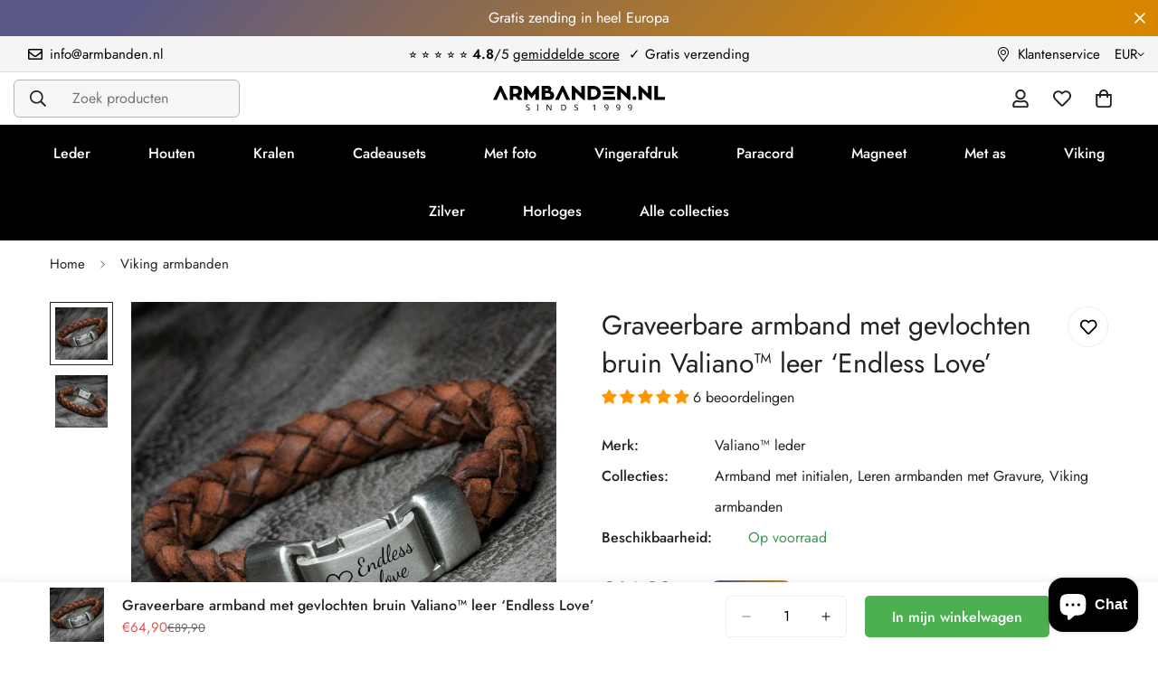

--- FILE ---
content_type: text/javascript
request_url: https://armbanden.nl/cdn/shop/t/16/assets/gift-wrapping.js?v=163755605550559494881755378619
body_size: 322
content:
class GiftWrappingComponent extends HTMLElement{constructor(){super(),this.cartDrawer=document.querySelector("m-cart-drawer"),this.giftWrapId=this.dataset.giftWrapId,this.giftWrapping=this.dataset.giftWrapping,this.cartItemsSize=parseInt(this.getAttribute("cart-items-size")),this.giftWrapsInCart=parseInt(this.getAttribute("gift-wraps-in-cart")),this.itemsInCart=parseInt(this.getAttribute("items-in-cart")),this.loadingIcon=this.querySelector(".m-gift-wrapping--loading"),this.cart=document.querySelector("m-cart-drawer"),this.querySelector('[name="attributes[gift-wrapping]"]').addEventListener("change",event=>{event.target.checked?this.setGiftWrapping():this.removeGiftWrapping()}),this.cartItemsSize==1&&this.giftWrapsInCart>0?this.removeGiftWrapping():this.giftWrapsInCart>0&this.giftWrapsInCart!=this.itemsInCart?this.setGiftWrapping():this.giftWrapsInCart>0&&this.giftWrapping==="false"?this.setGiftWrapping():this.giftWrapsInCart==0&&this.giftWrapping==="true"&&this.setGiftWrapping()}setGiftWrapping(){const sectionsToUpdate=this.getSectionsToUpdate();this.loadingIcon.classList.add("show");const config={method:"POST",headers:new Headers({"Content-Type":"application/json",Accept:"application/json"}),body:JSON.stringify({updates:{[this.giftWrapId]:this.itemsInCart},attributes:{"gift-wrapping":!0},sections:sectionsToUpdate})};this.updateCart(config)}removeGiftWrapping(){const sectionsToUpdate=this.getSectionsToUpdate();this.loadingIcon.classList.add("show");const config={method:"POST",headers:new Headers({"Content-Type":"application/json",Accept:"application/json"}),body:JSON.stringify({updates:{[this.giftWrapId]:0},attributes:{"gift-wrapping":!1,"gift-note":""},sections:sectionsToUpdate})};this.updateCart(config)}getSectionsToUpdate(){let sections=[];return document.documentElement.dispatchEvent(new CustomEvent("cart:grouped-sections",{bubbles:!0,detail:{sections}})),sections}updateCart(request){return fetch(`${MinimogSettings.routes.cart_update_url}`,request).then(response=>response.json()).then(response=>{this.loadingIcon.classList.remove("show"),MinimogEvents.emit(MinimogTheme.pubSubEvents.cartUpdate,{cart:response}),document.dispatchEvent(new CustomEvent("cart:updated",{detail:{cart:response}}))}).catch(e=>{console.error(e)})}}customElements.define("m-gift-wrapping-component",GiftWrappingComponent);class GiftNoteComponent extends HTMLElement{constructor(){super(),this.addEventListener("change",debounce(event=>{let request={method:"POST",headers:new Headers({"Content-Type":"application/json",Accept:"application/json"}),body:JSON.stringify({attributes:{"gift-note":event.target.value}})};fetch(`${MinimogSettings.routes.cart_update_url}`,request)},300))}}customElements.define("m-gift-note-component",GiftNoteComponent);class GiftWrappingQuantityInput extends MQuantityInput{constructor(){super()}init(){super.init(),this.giftWrapping=document.querySelector("m-gift-wrapping-component"),this.cartItemsSize=parseInt(this.getAttribute("cart-items-size")),this.giftWrapsInCart=parseInt(this.getAttribute("gift-wraps-in-cart")),this.itemsInCart=parseInt(this.getAttribute("items-in-cart")),this.cartItemsSize==1&&this.giftWrapsInCart>0?this.giftWrapping.removeGiftWrapping():this.giftWrapsInCart>0&this.giftWrapsInCart!=this.itemsInCart?this.update():this.giftWrapsInCart>0&&this.giftWrapping.length==0?this.update():this.giftWrapsInCart==0&&this.giftWrapping.length>0&&this.update()}update(){this.input.value=this.itemsInCart,this.input.dispatchEvent(this.changeEvent)}}customElements.define("m-gift-wrapping-input",GiftWrappingQuantityInput);
//# sourceMappingURL=/cdn/shop/t/16/assets/gift-wrapping.js.map?v=163755605550559494881755378619


--- FILE ---
content_type: text/javascript
request_url: https://armbanden.nl/cdn/shop/t/16/assets/announcement-bar.js?v=172561539198475433211755378620
body_size: -499
content:
if(!customElements.get("m-announcement-bar")){class MAnnouncementBar extends HTMLElement{constructor(){super()}connectedCallback(){this.dataset.enableSlider==="true"&&this.initSlider()}initSlider(){const autoplay=this.dataset.enableAutoplay==="true",autoplaySpeed=this.dataset.autoplaySpeed,slideContainer=this.querySelector(".swiper-container");slideContainer&&(this.slider=new MinimogLibs.Swiper(slideContainer,{slidesPerView:1,slidesPerGroup:1,autoplay:autoplay?{delay:parseInt(autoplaySpeed)*1e3}:!1,loop:!0,navigation:{nextEl:this.querySelector(".swiper-button-next"),prevEl:this.querySelector(".swiper-button-prev")}}))}}customElements.define("m-announcement-bar",MAnnouncementBar)}
//# sourceMappingURL=/cdn/shop/t/16/assets/announcement-bar.js.map?v=172561539198475433211755378620


--- FILE ---
content_type: image/svg+xml
request_url: https://cdn.shopify.com/s/files/1/0729/2285/7762/files/armbanden-logo.svg
body_size: 1821
content:
<svg xmlns="http://www.w3.org/2000/svg" viewBox="0 0 420 62.666668" height="62.666668" width="420" id="svg2" version="1.1">
  <defs id="defs6"></defs>
  
  <g transform="matrix(1.3333333,0,0,-1.3333333,0,62.666667)" id="g8">
    <g transform="scale(0.1)" id="g10">
      <path id="path12" style="fill:#000000;fill-opacity:1;fill-rule:nonzero;stroke:none" d="m 673.871,36.9492 c 0,-9.7187 -3.48,-17.3789 -10.512,-22.9687 -7.031,-5.62112 -16.8,-8.39066 -29.339,-8.39066 -13.239,0 -23.469,1.75 -30.7,5.26956 v 13.4414 c 4.731,-2.0313 9.918,-3.6797 15.551,-4.8516 5.617,-1.1289 10.899,-1.7187 15.777,-1.7187 8.321,0 14.614,1.6093 18.872,4.8086 4.21,3.1992 6.32,7.582 6.32,13.1992 0,3.7109 -0.781,6.7617 -2.301,9.1406 -1.519,2.4219 -4.059,4.6524 -7.66,6.7227 -3.59,2.1093 -9.02,4.4492 -16.328,7.1093 -10.313,3.7891 -17.692,8.1993 -22.141,13.3204 -4.422,5.1171 -6.64,11.7187 -6.64,19.8476 0,8.6721 3.281,15.6211 9.839,20.7421 6.52,5.149 15.161,7.731 25.821,7.731 11.172,0 21.41,-2.114 30.781,-6.293 l -4.332,-12.028 c -9.578,3.949 -18.481,5.938 -26.758,5.938 -6.601,0 -11.801,-1.41 -15.512,-4.258 -3.75,-2.852 -5.629,-6.8712 -5.629,-11.9922 0,-3.668 0.75,-6.7188 2.192,-9.1407 1.449,-2.4179 3.789,-4.6093 7.027,-6.5976 3.211,-2 8.281,-4.2617 15.242,-6.8008 8.278,-3.0508 14.45,-6.0195 18.508,-8.9102 4.102,-2.8476 7.11,-6.1679 9.031,-9.9179 1.95,-3.75 2.891,-8.2032 2.891,-13.4024 z"></path>
      <path id="path14" style="fill:#000000;fill-opacity:1;fill-rule:nonzero;stroke:none" d="M 837.969,7.10938 H 797.66 v 8.08982 l 13.121,2.961 V 107.5 l -13.121,3.121 v 8.129 h 40.309 v -8.129 L 824.84,107.5 V 18.1602 l 13.129,-2.961 z"></path>
      <path id="path16" style="fill:#000000;fill-opacity:1;fill-rule:nonzero;stroke:none" d="M 1071.21,7.10938 H 1054.8 L 995,99.8008 h -0.59 l 0.391,-6.1719 c 0.59,-9.2891 0.898,-17.3398 0.898,-24.1406 V 7.10938 H 982.73 V 118.75 h 16.25 l 3.44,-5.43 36.64,-56.6794 19.49,-30.3125 h 0.59 c -0.08,1.25 -0.27,5.5821 -0.59,13.1211 -0.31,7.5 -0.46,12.9297 -0.46,16.2891 V 118.75 h 13.12 z"></path>
      <path id="path18" style="fill:#000000;fill-opacity:1;fill-rule:nonzero;stroke:none" d="m 1339.49,63.9805 c 0,-18.4297 -5.04,-32.5 -15.08,-42.2617 -10.03,-9.7305 -24.49,-14.60942 -43.24,-14.60942 h -31.09 V 118.75 h 34.37 c 17.35,0 30.86,-4.801 40.55,-14.34 9.65,-9.5311 14.49,-22.9998 14.49,-40.4295 z m -14.8,-0.461 c 0,14.211 -3.52,24.961 -10.51,32.2618 -6.99,7.3087 -17.58,10.9807 -31.72,10.9807 h -18.32 V 19.1797 h 15.2 c 30.23,0 45.35,14.7695 45.35,44.3398 z"></path>
      <path id="path20" style="fill:#000000;fill-opacity:1;fill-rule:nonzero;stroke:none" d="m 1559.41,36.9492 c 0,-9.7187 -3.51,-17.3789 -10.5,-22.9687 -7.03,-5.62112 -16.84,-8.39066 -29.34,-8.39066 -13.24,0 -23.48,1.75 -30.7,5.26956 v 13.4414 c 4.72,-2.0313 9.92,-3.6797 15.54,-4.8516 5.63,-1.1289 10.86,-1.7187 15.79,-1.7187 8.32,0 14.6,1.6093 18.82,4.8086 4.26,3.1992 6.37,7.582 6.37,13.1992 0,3.7109 -0.78,6.7617 -2.3,9.1406 -1.53,2.4219 -4.11,4.6524 -7.7,6.7227 -3.55,2.1093 -8.98,4.4492 -16.29,7.1093 -10.31,3.7891 -17.69,8.1993 -22.15,13.3204 -4.41,5.1171 -6.64,11.7187 -6.64,19.8476 0,8.6721 3.28,15.6211 9.81,20.7421 6.56,5.149 15.15,7.731 25.86,7.731 11.13,0 21.4,-2.114 30.78,-6.293 l -4.38,-12.028 c -9.57,3.949 -18.47,5.938 -26.72,5.938 -6.6,0 -11.79,-1.41 -15.54,-4.258 -3.71,-2.852 -5.59,-6.8712 -5.59,-11.9922 0,-3.668 0.7,-6.7188 2.19,-9.1407 1.44,-2.4179 3.79,-4.6093 6.99,-6.5976 3.24,-2 8.32,-4.2617 15.24,-6.8008 8.32,-3.0508 14.49,-6.0195 18.55,-8.9102 4.1,-2.8476 7.07,-6.1679 9.02,-9.9179 1.92,-3.75 2.89,-8.2032 2.89,-13.4024 z"></path>
      <path id="path22" style="fill:#000000;fill-opacity:1;fill-rule:nonzero;stroke:none" d="m 1867.85,7.10938 h -13.44 V 85.1602 c 0,6.9101 0.24,13.3203 0.63,19.2188 -1.41,-1.527 -2.97,-2.93 -4.57,-4.258 -5.2,-4.3397 -10.86,-9.0312 -17.03,-14.0702 l -7.19,9.2578 30.23,23.4414 h 11.37 z"></path>
      <path id="path24" style="fill:#000000;fill-opacity:1;fill-rule:nonzero;stroke:none" d="m 2116.37,71.0898 c 0,-43.6679 -17.11,-65.49996 -51.33,-65.49996 -5.9,0 -10.59,0.5 -14.06,1.51954 V 18.8711 c 3.94,-1.3711 8.51,-2.0703 13.75,-2.0703 8.32,0 15.15,1.6797 20.54,5 5.39,3.3203 9.5,8.1992 12.35,14.5703 2.81,6.3984 4.45,14.8789 4.84,25.4687 h -0.98 c -5.7,-8.6406 -14.57,-12.9687 -26.6,-12.9687 -9.8,0 -17.61,3.0078 -23.4,8.9805 -5.78,5.9765 -8.67,14.2187 -8.67,24.7695 0,11.5195 3.24,20.6599 9.73,27.4999 6.44,6.789 15.12,10.231 25.94,10.231 7.65,0 14.33,-1.954 20.04,-5.864 5.74,-3.898 10.15,-9.566 13.2,-17.0271 3.08,-7.4609 4.65,-16.25 4.65,-26.3711 z m -37.89,37.6602 c -6.92,0 -12.31,-2.27 -16.18,-6.801 -3.86,-4.5271 -5.82,-10.9295 -5.82,-19.1795 0,-7.4179 1.84,-13.1211 5.47,-17.0703 3.64,-3.9375 8.95,-5.8984 15.94,-5.8984 4.57,0 8.75,0.8984 12.5,2.7773 3.79,1.8321 6.72,4.3711 8.87,7.5 2.15,3.1602 3.2,6.5235 3.2,10.043 0,5.0781 -1.01,9.8398 -3.01,14.2578 -2.03,4.4102 -4.84,7.9221 -8.43,10.5001 -3.64,2.582 -7.82,3.871 -12.54,3.871 z"></path>
      <path id="path26" style="fill:#000000;fill-opacity:1;fill-rule:nonzero;stroke:none" d="m 2331.52,71.0898 c 0,-43.6679 -17.11,-65.49996 -51.32,-65.49996 -5.9,0 -10.59,0.5 -14.07,1.51954 V 18.8711 c 3.95,-1.3711 8.52,-2.0703 13.75,-2.0703 8.32,0 15.16,1.6797 20.55,5 5.39,3.3203 9.53,8.1992 12.34,14.5703 2.82,6.3984 4.46,14.8789 4.85,25.4687 h -0.98 c -5.7,-8.6406 -14.57,-12.9687 -26.6,-12.9687 -9.81,0 -17.62,3.0078 -23.4,8.9805 -5.78,5.9765 -8.67,14.2187 -8.67,24.7695 0,11.5195 3.24,20.6599 9.73,27.4999 6.44,6.789 15.11,10.231 25.93,10.231 7.66,0 14.34,-1.954 20.04,-5.864 5.74,-3.898 10.16,-9.566 13.21,-17.0271 3.08,-7.4609 4.64,-16.25 4.64,-26.3711 z m -37.89,37.6602 c -6.91,0 -12.3,-2.27 -16.17,-6.801 -3.87,-4.5271 -5.82,-10.9295 -5.82,-19.1795 0,-7.4179 1.84,-13.1211 5.47,-17.0703 3.63,-3.9375 8.94,-5.8984 15.94,-5.8984 4.57,0 8.75,0.8984 12.5,2.7773 3.79,1.8321 6.72,4.3711 8.86,7.5 2.15,3.1602 3.21,6.5235 3.21,10.043 0,5.0781 -1.02,9.8398 -3.01,14.2578 -2.03,4.4102 -4.84,7.9221 -8.44,10.5001 -3.63,2.582 -7.81,3.871 -12.54,3.871 z"></path>
      <path id="path28" style="fill:#000000;fill-opacity:1;fill-rule:nonzero;stroke:none" d="m 2546.68,71.0898 c 0,-43.6679 -17.11,-65.49996 -51.33,-65.49996 -5.9,0 -10.58,0.5 -14.06,1.51954 V 18.8711 c 3.94,-1.3711 8.51,-2.0703 13.75,-2.0703 8.32,0 15.16,1.6797 20.55,5 5.39,3.3203 9.53,8.1992 12.34,14.5703 2.81,6.3984 4.45,14.8789 4.84,25.4687 h -0.97 c -5.71,-8.6406 -14.57,-12.9687 -26.6,-12.9687 -9.81,0 -17.62,3.0078 -23.4,8.9805 -5.78,5.9765 -8.68,14.2187 -8.68,24.7695 0,11.5195 3.25,20.6599 9.73,27.4999 6.45,6.789 15.12,10.231 25.94,10.231 7.66,0 14.33,-1.954 20.04,-5.864 5.74,-3.898 10.15,-9.566 13.2,-17.0271 3.09,-7.4609 4.65,-16.25 4.65,-26.3711 z m -37.89,37.6602 c -6.91,0 -12.31,-2.27 -16.17,-6.801 -3.87,-4.5271 -5.82,-10.9295 -5.82,-19.1795 0,-7.4179 1.83,-13.1211 5.47,-17.0703 3.63,-3.9375 8.94,-5.8984 15.93,-5.8984 4.57,0 8.75,0.8984 12.5,2.7773 3.79,1.8321 6.72,4.3711 8.87,7.5 2.15,3.1602 3.2,6.5235 3.2,10.043 0,5.0781 -1.01,9.8398 -3,14.2578 -2.04,4.4102 -4.85,7.9221 -8.44,10.5001 -3.63,2.582 -7.81,3.871 -12.54,3.871 z"></path>
      <path id="path30" style="fill:#000000;fill-opacity:1;fill-rule:nonzero;stroke:none" d="m 152.031,470 h -30.39 L 0,208.59 H 68.5898 L 136.84,367.301 205.039,208.59 h 68.633 z"></path>
      <path id="path32" style="fill:#000000;fill-opacity:1;fill-rule:nonzero;stroke:none" d="m 460.16,208.59 h 78.629 l -58.238,73.051 c 33.398,16.289 50.07,47.07 50.07,90.82 0,50.82 -27.07,97.539 -106.051,97.539 H 304.41 V 208.59 h 65.668 v 60.039 h 39.652 c 1.872,0 4.098,0 5.579,0.391 z m -90.082,205.789 h 43.363 c 35.969,0 48.2,-22.969 48.2,-46.719 0,-24.109 -15.192,-45.629 -54.493,-45.629 h -37.07 z"></path>
      <path id="path34" style="fill:#000000;fill-opacity:1;fill-rule:nonzero;stroke:none" d="M 810.941,470 705.621,332.809 600.352,470 H 569.18 V 208.59 h 65.621 v 119.031 l 70.82,-91.961 70.859,91.961 V 208.59 h 65.981 V 470 Z"></path>
      <path id="path36" style="fill:#000000;fill-opacity:1;fill-rule:nonzero;stroke:none" d="m 1069.02,412.539 c 0,32.621 -24.84,57.461 -55.97,57.461 H 891.41 V 208.59 h 149.8 c 51.56,0 78.99,39.301 78.99,82.699 0,41.52 -29.65,76.012 -70.08,81.91 11.87,9.653 18.9,24.102 18.9,39.34 z m -113.821,1.84 h 33 c 15.591,0 22.971,-8.168 22.971,-17.43 0,-9.25 -6.64,-17.418 -21.869,-17.418 h -34.102 z m 0.391,-150.16 v 67.851 h 48.94 c 33.36,0 46.72,-17.422 46.72,-33.75 0,-20.781 -12.62,-34.101 -47.11,-34.101 z"></path>
      <path id="path38" style="fill:#000000;fill-opacity:1;fill-rule:nonzero;stroke:none" d="m 1289.65,470 h -30.39 L 1137.62,208.59 h 68.63 l 68.2,158.711 68.25,-158.711 h 68.59 z"></path>
      <path id="path40" style="fill:#000000;fill-opacity:1;fill-rule:nonzero;stroke:none" d="M 1617.81,470 V 326.879 L 1473.2,470 h -31.13 V 208.59 h 65.63 V 351.719 L 1652.3,208.59 h 31.53 V 470 Z"></path>
      <path id="path42" style="fill:#000000;fill-opacity:1;fill-rule:nonzero;stroke:none" d="M 1974.92,339.102 C 1974.92,411.41 1915.94,470 1843.28,470 H 1732.42 V 208.59 h 119.38 c 68.59,0 123.12,61.18 123.12,130.512 z M 1796.17,267.93 v 142.73 h 47.11 c 37.07,0 66.76,-32.262 66.76,-71.558 0,-38.204 -28.56,-71.172 -63.79,-71.172 z"></path>
      <path id="path44" style="fill:#000000;fill-opacity:1;fill-rule:nonzero;stroke:none" d="m 2008.67,208.59 h 229.137 v 55.6289 H 2008.67 Z M 2235.98,470 h -225.469 v -55.6211 h 225.469 z m -22.27,-103.828 h -180.941 v -54.1406 h 180.941 z"></path>
      <path id="path46" style="fill:#000000;fill-opacity:1;fill-rule:nonzero;stroke:none" d="M 2451.41,470 V 326.879 L 2306.8,470 h -31.18 V 208.59 h 65.67 V 351.719 L 2485.9,208.59 h 31.52 V 470 Z"></path>
      <path id="path48" style="fill:#000000;fill-opacity:1;fill-rule:nonzero;stroke:none" d="m 2626.8,240.859 c 0,20 -15.94,35.942 -35.59,35.942 -19.69,0 -35.23,-15.942 -35.23,-35.942 0,-20.039 15.54,-35.98 35.23,-35.98 19.65,0 35.59,15.941 35.59,35.98 z"></path>
      <path id="path50" style="fill:#000000;fill-opacity:1;fill-rule:nonzero;stroke:none" d="M 2841.13,470 V 326.879 L 2696.48,470 h -31.13 V 208.59 h 65.63 V 351.719 L 2875.59,208.59 h 31.52 V 470 Z"></path>
      <path id="path52" style="fill:#000000;fill-opacity:1;fill-rule:nonzero;stroke:none" d="M 3021.33,262.73 V 470 H 2955.7 V 208.59 H 3150 v 54.14 z"></path>
    </g>
  </g>
</svg>


--- FILE ---
content_type: text/javascript
request_url: https://armbanden.nl/cdn/shop/t/16/assets/product-list.js?v=133975944838759569291755378620
body_size: 627
content:
class ProductList{constructor(container,productHandles=[]){this.selectors={productList:"[data-product-list]",gridContainer:"[data-grid-container]",sliderControl:".m-slider-controls"},this.swiper,this.currentScreen,!(!container||!productHandles.length)&&(this.container=container,this.enableSlider=container.dataset.enableSlider==="true",this.productsToShow=Number(container.dataset.productsToShow)||20,this.productsPerRow=Number(container.dataset.productsPerRow),this.productHandles=productHandles.slice(0,this.productsToShow),this.domNodes=queryDomNodes(this.selectors,container),this.init().catch(console.error))}init=async()=>{const productNodes={};await Promise.all(this.productHandles.map(async hdl=>{const url=formatUrl("products",hdl,"view=grid-card-item");try{const prodHTML=await fetchCache(url),prodNode=document.createElement("DIV");prodNode.classList.add("swiper-slide","m:column"),prodNode.innerHTML=prodHTML,prodNode.querySelector('[data-view="card"]')&&(productNodes[hdl]=prodNode)}catch(error){console.error(`Error fetching data for handle ${hdl}:`,error)}}));const{productList,gridContainer}=this.domNodes;this.productHandles.forEach(hdl=>{const node=productNodes[hdl];node&&(productList.parentNode.classList.contains("foxkit-related-products__grid")?this.productHandles&&this.productHandles.length>this.productsPerRow?productList&&productList.appendChild(node):(productList&&productList.style.setProperty("display","none"),node.classList.remove("m:column"),gridContainer&&gridContainer.appendChild(node)):(this.enableSlider||productList.classList.remove("swiper-wrapper"),productList&&productList.appendChild(node)))}),MinimogTheme.CompareProduct&&MinimogTheme.CompareProduct.setCompareButtonsState(),MinimogTheme.Wishlist&&MinimogTheme.Wishlist.setWishlistButtonsState(),setTimeout(()=>{this.initByScreenSize()},300),this.container.classList.remove("m:hidden","hidden"),window.addEventListener("resize",debounce(this.initByScreenSize,300)),refreshProductReview()};initByScreenSize=()=>{const{productList,gridContainer,sliderControl}=this.domNodes,screen=window.innerWidth>767?"desktop":"mobile";if(screen!==this.currentScreen)if(this.currentScreen=screen,screen==="desktop"){if(gridContainer&&gridContainer.parentNode.classList.remove("m-mixed-layout--mobile-scroll"),this.enableSlider&&this.productHandles&&this.productHandles.length>this.productsPerRow){gridContainer&&gridContainer.classList.add("swiper-container"),sliderControl&&sliderControl.classList.remove("m:hidden","hidden");const _container=this.container,controlsContainer=this.container.querySelector(".m-slider-controls"),prevButton=controlsContainer&&controlsContainer.querySelector(".m-slider-controls__button-prev"),nextButton=controlsContainer&&controlsContainer.querySelector(".m-slider-controls__button-next"),slideItemsLength=gridContainer.querySelector(".swiper-wrapper").childElementCount;this.slider=new MinimogLibs.Swiper(gridContainer,{slidesPerView:2,showPagination:!1,showNavigation:!0,loop:!0,threshold:2,pagination:!1,breakpoints:{768:{slidesPerView:3},1280:{slidesPerView:parseInt(this.productsPerRow)}},on:{init:function(){setTimeout(()=>{const firstItem=_container.querySelector(".m-image");if(firstItem&&controlsContainer){const itemHeight=firstItem.clientHeight;controlsContainer.style.setProperty("--offset-top",parseInt(itemHeight)/2+"px")}},200)},breakpoint:(swiper,breakpointParams)=>{if(controlsContainer){const{slidesPerView}=breakpointParams;slideItemsLength>slidesPerView?(controlsContainer.classList.remove("m:hidden","hidden"),swiper.allowTouchMove=!0):(controlsContainer.classList.add("m:hidden","hidden"),swiper.allowTouchMove=!1)}}}}),this.slider&&(prevButton&&prevButton.addEventListener("click",()=>this.slider.slidePrev()),nextButton&&nextButton.addEventListener("click",()=>this.slider.slideNext())),this.swiper=gridContainer&&gridContainer.swiper}}else this.swiper&&this.swiper.destroy(!1,!0),gridContainer.classList.remove("swiper-container"),gridContainer.parentNode.classList.add("m-mixed-layout","m-mixed-layout--mobile-scroll"),sliderControl&&sliderControl.classList.add("m:hidden","hidden"),productList.classList.add("m-mixed-layout__inner")}}MinimogTheme.ProductList=ProductList;
//# sourceMappingURL=/cdn/shop/t/16/assets/product-list.js.map?v=133975944838759569291755378620


--- FILE ---
content_type: text/javascript
request_url: https://cdn.shopify.com/extensions/019c1033-b3a9-7ad3-b9bf-61b1f669de2a/judgeme-extensions-330/assets/imgix-DttEXCzH.js
body_size: 66
content:
import{q as s,j as a,K as o}from"./layout-CkljyinK.js";const c={xmlns:"http://www.w3.org/2000/svg",width:"40",height:"40",fill:"none"};function h(t,e){return a(),s("svg",c,e[0]||(e[0]=[o('<path d="M0 20C0 8.95431 8.95431 0 20 0C31.0457 0 40 8.95431 40 20C40 31.0457 31.0457 40 20 40C8.95431 40 0 31.0457 0 20Z" fill="black" fill-opacity="0.3"></path><mask id="mask0_6635_12091" style="mask-type:alpha;" maskUnits="userSpaceOnUse" x="8" y="8" width="24" height="24"><rect x="8" y="8" width="24" height="24" fill="#D9D9D9"></rect></mask><g mask="url(#mask0_6635_12091)"><path d="M15.1499 25.6504V14.3504C15.1499 13.8837 15.3082 13.5046 15.6249 13.2129C15.9416 12.9212 16.3082 12.7754 16.7249 12.7754C16.8582 12.7754 16.9999 12.7921 17.1499 12.8254C17.2999 12.8587 17.4416 12.9171 17.5749 13.0004L26.4749 18.6754C26.7082 18.8254 26.8874 19.0212 27.0124 19.2629C27.1374 19.5046 27.1999 19.7504 27.1999 20.0004C27.1999 20.2504 27.1374 20.4962 27.0124 20.7379C26.8874 20.9796 26.7082 21.1754 26.4749 21.3254L17.5749 27.0004C17.4416 27.0837 17.2999 27.1421 17.1499 27.1754C16.9999 27.2087 16.8582 27.2254 16.7249 27.2254C16.3082 27.2254 15.9416 27.0796 15.6249 26.7879C15.3082 26.4962 15.1499 26.1171 15.1499 25.6504Z" fill="white"></path></g>',3)]))}const g={render:h},r=(t,e)=>{if(!t)return"";if(!t.includes("imgix.net"))return t;try{const n=new URL(t);return n.searchParams.set("w",String(Math.round(e))),n.toString()}catch{return t}},m=(t,e)=>{if(!t)return"";if(!t.includes("imgix.net"))return t;const n=Math.round(e),i=Math.round(e*2);return`${r(t,n)} 1x, ${r(t,i)} 2x`},C=(t,e)=>t?t.includes("imgix.net")?e.map(n=>{const i=Math.round(n);return`${r(t,i)} ${i}w`}).join(", "):t:"";export{g as V,C as a,m as g,r as s};


--- FILE ---
content_type: text/javascript
request_url: https://armbanden.nl/cdn/shop/t/16/assets/ask-question.js?v=151604382044543777251755378619
body_size: -256
content:
customElements.get("m-ask-question")||customElements.define("m-ask-question",class extends HTMLElement{constructor(){super(),this.selectors={openButton:"[data-open-ask-question]",content:".m-form-ask-question",container:".m-product-addon",formSuccess:".form-ask__success"}}connectedCallback(){this.domNodes=queryDomNodes(this.selectors,this),this.container=document.querySelector(this.selectors.container),this.colorScheme=this.domNodes.content.dataset.colorScheme,this.domNodes.content&&this.domNodes.content.innerHTML&&(this.content=this.domNodes.content.innerHTML,this.init())}init(){this.showSuccessMessage(),this.modal=new MinimogTheme.Modal,addEventDelegate({selector:this.selectors.openButton,handler:e=>{if(e.preventDefault(),this.content){const html=document.createElement("DIV");html.innerHTML=this.content,this.modal.appendChild(html),this.modal.setWidth("500px"),this.modal.setSizes(`m-form-ask-question m-gradient ${this.colorScheme}`),this.container.classList.remove("m:hidden"),this.modal.open()}}})}showSuccessMessage(){const successMessage=this.container.querySelector(this.selectors.formSuccess);successMessage&&(MinimogTheme.Notification.show({target:document.body,method:"appendChild",type:"success",message:successMessage.dataset.message,delay:2e3,sticky:!0}),setTimeout(()=>{const url=window.location.origin+window.location.pathname;window.history.replaceState({},document.title,url)},2500))}});
//# sourceMappingURL=/cdn/shop/t/16/assets/ask-question.js.map?v=151604382044543777251755378619
